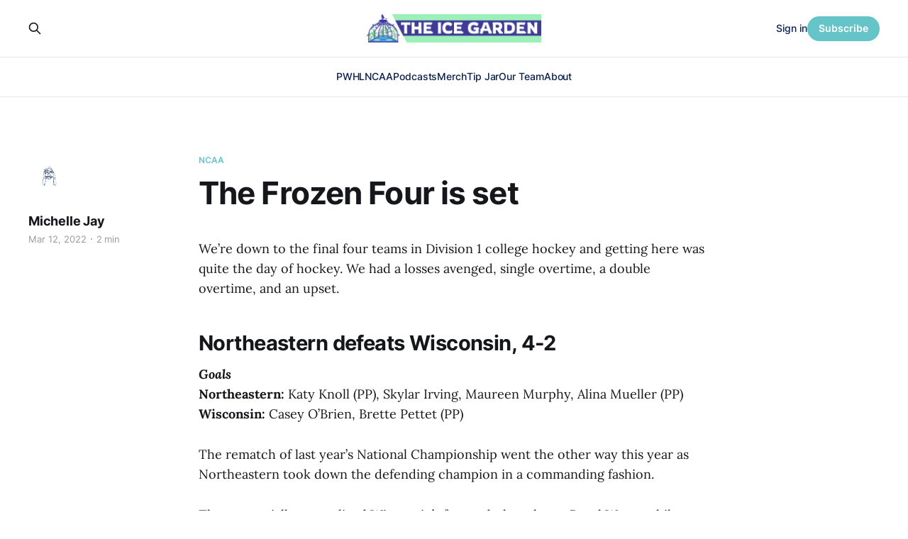

--- FILE ---
content_type: text/html; charset=utf-8
request_url: https://www.theicegarden.com/division-1-ncaa-womens-hockey-2022-frozen-four-is-set/
body_size: 7904
content:
<!DOCTYPE html>
<html lang="en">

<head>
    <meta charset="utf-8">
    <meta name="viewport" content="width=device-width, initial-scale=1">
    <title>The Frozen Four is set</title>
    <link rel="stylesheet" href="https://www.theicegarden.com/assets/built/screen.css?v=1a683a47f5">

    <meta name="description" content="We’re down to the final four teams in Division 1 college hockey and getting here was quite the day of hockey. We had a losses avenged, single overtime, a double overtime, and an upset.
Northeastern...">
    <link rel="icon" href="https://www.theicegarden.com/content/images/size/w256h256/2023/02/TIG_LOGO_Rebranded.png" type="image/png">
    <link rel="canonical" href="https://www.theicegarden.com/division-1-ncaa-womens-hockey-2022-frozen-four-is-set/">
    <meta name="referrer" content="no-referrer-when-downgrade">
    
    <meta property="og:site_name" content="The Ice Garden">
    <meta property="og:type" content="article">
    <meta property="og:title" content="The Frozen Four is set">
    <meta property="og:description" content="We’re down to the final four teams in Division 1 college hockey and getting here was quite the day of hockey. We had a losses avenged, single overtime, a double overtime, and an upset.
Northeastern...">
    <meta property="og:url" content="https://www.theicegarden.com/division-1-ncaa-womens-hockey-2022-frozen-four-is-set/">
    <meta property="og:image" content="https://www.theicegarden.com/content/images/2023/03/TIG_socials_alt-6.png">
    <meta property="article:published_time" content="2022-03-12T22:24:49.000Z">
    <meta property="article:modified_time" content="2022-03-13T13:11:50.000Z">
    <meta property="article:tag" content="NCAA">
    
    <meta property="article:publisher" content="https://www.facebook.com/theicegarden">
    <meta name="twitter:card" content="summary_large_image">
    <meta name="twitter:title" content="The Frozen Four is set">
    <meta name="twitter:description" content="We’re down to the final four teams in Division 1 college hockey and getting here was quite the day of hockey. We had a losses avenged, single overtime, a double overtime, and an upset.
Northeastern...">
    <meta name="twitter:url" content="https://www.theicegarden.com/division-1-ncaa-womens-hockey-2022-frozen-four-is-set/">
    <meta name="twitter:image" content="https://www.theicegarden.com/content/images/2023/03/TIG_socials_alt-5.png">
    <meta name="twitter:label1" content="Written by">
    <meta name="twitter:data1" content="Michelle Jay">
    <meta name="twitter:label2" content="Filed under">
    <meta name="twitter:data2" content="NCAA">
    <meta name="twitter:site" content="@TheIceGarden">
    <meta property="og:image:width" content="1200">
    <meta property="og:image:height" content="765">
    
    <script type="application/ld+json">
{
    "@context": "https://schema.org",
    "@type": "Article",
    "publisher": {
        "@type": "Organization",
        "name": "The Ice Garden",
        "url": "https://www.theicegarden.com/",
        "logo": {
            "@type": "ImageObject",
            "url": "https://www.theicegarden.com/content/images/2023/04/TIG-logos-web.png"
        }
    },
    "author": {
        "@type": "Person",
        "name": "Michelle Jay",
        "image": {
            "@type": "ImageObject",
            "url": "https://www.theicegarden.com/content/images/2024/07/Untitled-design.png",
            "width": 500,
            "height": 500
        },
        "url": "https://www.theicegarden.com/author/michelle-jay/",
        "sameAs": []
    },
    "headline": "The Frozen Four is set",
    "url": "https://www.theicegarden.com/division-1-ncaa-womens-hockey-2022-frozen-four-is-set/",
    "datePublished": "2022-03-12T22:24:49.000Z",
    "dateModified": "2022-03-13T13:11:50.000Z",
    "keywords": "NCAA",
    "description": "We’re down to the final four teams in Division 1 college hockey and getting here was quite the day of hockey. We had a losses avenged, single overtime, a double overtime, and an upset.\n\n\nNortheastern defeats Wisconsin, 4-2\n\nGoals\nNortheastern: Katy Knoll (PP), Skylar Irving, Maureen Murphy, Alina Mueller (PP)\nWisconsin: Casey O’Brien, Brette Pettet (PP)\n\nThe rematch of last year’s National Championship went the other way this year as Northeastern took down the defending champion in a commanding ",
    "mainEntityOfPage": "https://www.theicegarden.com/division-1-ncaa-womens-hockey-2022-frozen-four-is-set/"
}
    </script>

    <meta name="generator" content="Ghost 6.13">
    <link rel="alternate" type="application/rss+xml" title="The Ice Garden" href="https://www.theicegarden.com/rss/">
    <script defer src="https://cdn.jsdelivr.net/ghost/portal@~2.56/umd/portal.min.js" data-i18n="true" data-ghost="https://www.theicegarden.com/" data-key="475728d7a0f57830e4a1bfb1c0" data-api="https://theicegarden.ghost.io/ghost/api/content/" data-locale="en" crossorigin="anonymous"></script><style id="gh-members-styles">.gh-post-upgrade-cta-content,
.gh-post-upgrade-cta {
    display: flex;
    flex-direction: column;
    align-items: center;
    font-family: -apple-system, BlinkMacSystemFont, 'Segoe UI', Roboto, Oxygen, Ubuntu, Cantarell, 'Open Sans', 'Helvetica Neue', sans-serif;
    text-align: center;
    width: 100%;
    color: #ffffff;
    font-size: 16px;
}

.gh-post-upgrade-cta-content {
    border-radius: 8px;
    padding: 40px 4vw;
}

.gh-post-upgrade-cta h2 {
    color: #ffffff;
    font-size: 28px;
    letter-spacing: -0.2px;
    margin: 0;
    padding: 0;
}

.gh-post-upgrade-cta p {
    margin: 20px 0 0;
    padding: 0;
}

.gh-post-upgrade-cta small {
    font-size: 16px;
    letter-spacing: -0.2px;
}

.gh-post-upgrade-cta a {
    color: #ffffff;
    cursor: pointer;
    font-weight: 500;
    box-shadow: none;
    text-decoration: underline;
}

.gh-post-upgrade-cta a:hover {
    color: #ffffff;
    opacity: 0.8;
    box-shadow: none;
    text-decoration: underline;
}

.gh-post-upgrade-cta a.gh-btn {
    display: block;
    background: #ffffff;
    text-decoration: none;
    margin: 28px 0 0;
    padding: 8px 18px;
    border-radius: 4px;
    font-size: 16px;
    font-weight: 600;
}

.gh-post-upgrade-cta a.gh-btn:hover {
    opacity: 0.92;
}</style><script async src="https://js.stripe.com/v3/"></script>
    <script defer src="https://cdn.jsdelivr.net/ghost/sodo-search@~1.8/umd/sodo-search.min.js" data-key="475728d7a0f57830e4a1bfb1c0" data-styles="https://cdn.jsdelivr.net/ghost/sodo-search@~1.8/umd/main.css" data-sodo-search="https://theicegarden.ghost.io/" data-locale="en" crossorigin="anonymous"></script>
    
    <link href="https://www.theicegarden.com/webmentions/receive/" rel="webmention">
    <script defer src="/public/cards.min.js?v=1a683a47f5"></script>
    <link rel="stylesheet" type="text/css" href="/public/cards.min.css?v=1a683a47f5">
    <script defer src="/public/comment-counts.min.js?v=1a683a47f5" data-ghost-comments-counts-api="https://www.theicegarden.com/members/api/comments/counts/"></script>
    <script defer src="/public/member-attribution.min.js?v=1a683a47f5"></script>
    <script defer src="/public/ghost-stats.min.js?v=1a683a47f5" data-stringify-payload="false" data-datasource="analytics_events" data-storage="localStorage" data-host="https://www.theicegarden.com/.ghost/analytics/api/v1/page_hit"  tb_site_uuid="70220873-29e1-48d9-9744-76fbd1cbd6e7" tb_post_uuid="d9a3949a-7b49-4c9c-84ee-07836409e402" tb_post_type="post" tb_member_uuid="undefined" tb_member_status="undefined"></script><style>:root {--ghost-accent-color: #65c4c8;}</style>
    <link rel="stylesheet" href="https://cdnjs.cloudflare.com/ajax/libs/font-awesome/6.2.0/css/brands.min.css" integrity="sha512-+oRH6u1nDGSm3hH8poU85YFIVTdSnS2f+texdPGrURaJh8hzmhMiZrQth6l56P4ZQmxeZzd2DqVEMqQoJ8J89A==" crossorigin="anonymous" referrerpolicy="no-referrer" />
<style>
    .gh-foot{
       background-color: #15263D;
    }
    section.gh-cover.gh-outer{
        --cover-height: 40vh;
        min-height: var(--cover-height, 40vh);
    }
    @media (max-width: 767px){
        section.gh-cover.gh-outer{
            --cover-height: 20vh;
            min-height: var(--cover-height, 20vh);
        }
    }
    .gh-head-menu a,
    .gh-head-link.gh-portal-close {
    	color: #0a204f;
    }
    .gh-foot-menu .nav-twitter a,
    .gh-foot-menu .nav-facebook a,
    .gh-foot-menu .nav-instagram a {
        font-size: 0 !important;
    }
    .gh-foot-menu .nav-twitter a::before,
    .gh-foot-menu .nav-facebook a::before,
    .gh-foot-menu .nav-instagram a::before {
        font-family: "Font Awesome 6 Brands";
        display: inline-block;
        font-size: 20px;
        font-style: normal;
        font-weight: normal;
        font-variant: normal;
        text-rendering: auto;
        -webkit-font-smoothing: antialiased;
    }
    
    .gh-foot-menu .nav-twitter a::before {content: "\f099"}
    .gh-foot-menu .nav-facebook a::before {content: "\f09a"}
    .gh-foot-menu .nav-instagram a::before {content: "\f16d"}
    
</style>

<!-- Google tag (gtag.js) -->
<script async src="https://www.googletagmanager.com/gtag/js?id=G-0KVNF382RY"></script>
<script>
  window.dataLayer = window.dataLayer || [];
  function gtag(){dataLayer.push(arguments);}
  gtag('js', new Date());

  gtag('config', 'G-0KVNF382RY');
</script>
</head>

<body class="post-template tag-ncaa tag-hash-chorus tag-hash-import-2023-03-02-10-36 is-head-stacked has-serif-body">
<div class="gh-site">

    <header id="gh-head" class="gh-head gh-outer">
        <div class="gh-head-inner gh-inner">
            <div class="gh-head-brand">
                <div class="gh-head-brand-wrapper">
                    <a class="gh-head-logo" href="https://www.theicegarden.com">
                            <img src="https://www.theicegarden.com/content/images/2023/04/TIG-logos-web.png" alt="The Ice Garden">
                                <img src="https://www.theicegarden.com/content/images/2023/04/TIG_LOGO_Long.png" alt="The Ice Garden">
                    </a>
                </div>
                <button class="gh-search gh-icon-btn" data-ghost-search><svg xmlns="http://www.w3.org/2000/svg" fill="none" viewBox="0 0 24 24" stroke="currentColor" stroke-width="2" width="20" height="20"><path stroke-linecap="round" stroke-linejoin="round" d="M21 21l-6-6m2-5a7 7 0 11-14 0 7 7 0 0114 0z"></path></svg></button>
                <button class="gh-burger"></button>
            </div>

            <nav class="gh-head-menu">
                <ul class="nav">
    <li class="nav-pwhl"><a href="https://www.theicegarden.com/tag/pwhl/">PWHL</a></li>
    <li class="nav-ncaa"><a href="https://www.theicegarden.com/tag/ncaa/">NCAA</a></li>
    <li class="nav-podcasts"><a href="https://www.theicegarden.com/tag/womens-hockey-podcast/">Podcasts</a></li>
    <li class="nav-merch"><a href="https://theicegarden.creator-spring.com/">Merch</a></li>
    <li class="nav-tip-jar"><a href="https://www.theicegarden.com/#/portal/support">Tip Jar</a></li>
    <li class="nav-our-team"><a href="https://www.theicegarden.com/team/">Our Team</a></li>
    <li class="nav-about"><a href="https://www.theicegarden.com/about/">About</a></li>
</ul>

            </nav>

            <div class="gh-head-actions">
                    <button class="gh-search gh-icon-btn" data-ghost-search><svg xmlns="http://www.w3.org/2000/svg" fill="none" viewBox="0 0 24 24" stroke="currentColor" stroke-width="2" width="20" height="20"><path stroke-linecap="round" stroke-linejoin="round" d="M21 21l-6-6m2-5a7 7 0 11-14 0 7 7 0 0114 0z"></path></svg></button>
                    <div class="gh-head-members">
                                <a class="gh-head-link" href="#/portal/signin" data-portal="signin">Sign in</a>
                                <a class="gh-head-btn gh-btn gh-primary-btn" href="#/portal/signup" data-portal="signup">Subscribe</a>
                    </div>
            </div>
        </div>
    </header>

    
<main class="gh-main">
        <article class="gh-article post tag-ncaa tag-hash-chorus tag-hash-import-2023-03-02-10-36 no-image">

            <header class="gh-article-header gh-canvas">
                    <a class="gh-article-tag" href="https://www.theicegarden.com/tag/ncaa/">NCAA</a>

                <h1 class="gh-article-title">The Frozen Four is set</h1>

                    <aside class="gh-article-sidebar">

        <div class="gh-author-image-list">
                <a class="gh-author-image" href="/author/michelle-jay/">
                        <img src="https://www.theicegarden.com/content/images/2024/07/Untitled-design.png" alt="Michelle Jay">
                </a>
        </div>

        <div class="gh-author-name-list">
                <h4 class="gh-author-name">
                    <a href="/author/michelle-jay/">Michelle Jay</a>
                </h4>
                
        </div>

        <div class="gh-article-meta">
            <div class="gh-article-meta-inner">
                <time class="gh-article-date" datetime="2022-03-12">Mar 12, 2022</time>
                    <span class="gh-article-meta-sep"></span>
                    <span class="gh-article-length">2 min</span>
            </div>
        </div>

    </aside>


                            </header>

            <section class="gh-content gh-canvas">
                <p>We’re down to the final four teams in Division 1 college hockey and getting here was quite the day of hockey. We had a losses avenged, single overtime, a double overtime, and an upset.</p><h2 id="northeastern-defeats-wisconsin-4-2">Northeastern defeats Wisconsin, 4-2</h2><p><em><strong>Goals</strong></em><br><strong>Northeastern: </strong>Katy Knoll (PP), Skylar Irving, Maureen Murphy, Alina Mueller (PP)<br><strong>Wisconsin: </strong>Casey O’Brien, Brette Pettet (PP)</p><p>The rematch of last year’s National Championship went the other way this year as Northeastern took down the defending champion in a commanding fashion.</p><p>They essentially neutralized Wisconsin’s forward, that player, Daryl Watts, while showcasing the depth and goaltending that made them one of the top teams in the nation. It seemed like Wisconsin was going to make a run of a comeback when they opened the third period with a power play goal by Brette Pettet. But about halfway through the period, they took a penalty and then somehow left Alina Mueller all alone. The Swiss Olympian made them pay in a big way.</p><p>The Badgers continue to pressure and have solid chances, but goaltender Aerin Frankel (and the all of Northeastern frankly) shut the door time and time again to avenge their National Championship loss and send them to the Frozen Four.</p><!--kg-card-begin: html--><blockquote class="twitter-tweet"><p lang="en" dir="ltr">idk maybe don't lose track of alina muller ... just a thought... <a href="https://t.co/bwdqicXOBL?ref=theicegarden.com">pic.twitter.com/bwdqicXOBL</a></p>— Michelle Jay (@michelle_jay3) <a href="https://twitter.com/michelle_jay3/status/1502738297520640002?ref_src=twsrc%5Etfw&ref=theicegarden.com">March 12, 2022</a></blockquote>

<script async="" src="https://platform.twitter.com/widgets.js" charset="utf-8"></script><!--kg-card-end: html--><h2 id="minnesota-duluth-defeats-minnesota-2-1">Minnesota-Duluth defeats Minnesota, 2-1</h2><p>Gabbie Hughes had herself a weekend. After scoring a hat trick in Thursday’s game, she scored the game winning goal to move the Bulldogs to the Frozen Four.</p><!--kg-card-begin: html--><blockquote class="twitter-tweet"><p lang="en" dir="ltr">This celly is EVERYTHING.<br><br>Patty Kaz Top-10 Finalist Gabbie Hughes scores her fourth of the weekend to put <a href="https://twitter.com/UMDWHockey?ref_src=twsrc%5Etfw&ref=theicegarden.com">@UMDWHockey</a> ahead! <a href="https://t.co/Hd7mDjVKJG?ref=theicegarden.com">pic.twitter.com/Hd7mDjVKJG</a></p>— WCHA Hockey (@WCHA_WHockey) <a href="https://twitter.com/WCHA_WHockey/status/1502765665291173888?ref_src=twsrc%5Etfw&ref=theicegarden.com">March 12, 2022</a></blockquote>

<script async="" src="https://platform.twitter.com/widgets.js" charset="utf-8"></script><!--kg-card-end: html--><h2 id="yale-defeats-colgate-2-1-in-overtime">Yale defeats Colgate, 2-1, in overtime</h2><p>For the first time in program history, Yale will move on to the Frozen Four. The Ivy League team avenged their loss in the ECAC Championship game in overtime.</p><p>Yale opened the scoring early in the first period before Colgate evened the score up in the same frame. They remained scoreless for the rest of regulation.</p><p>Early in overtime, Colgate thought they had scored but the goal was quickly waved off for goaltender interference. It didn’t take long for Yale to capitalize, and they did, with Tess Dettling grabbing a rebound in the high slot to send Yale to the Frozen Four.</p><!--kg-card-begin: html--><blockquote class="twitter-tweet" data-conversation="none"><p lang="en" dir="ltr">Here's the game-winner off the stick of Dettling!! <a href="https://t.co/LLBKe3Nbxa?ref=theicegarden.com">pic.twitter.com/LLBKe3Nbxa</a></p>— Yale Women’s Hockey (@YaleWHockey) <a href="https://twitter.com/YaleWHockey/status/1502775132162600962?ref_src=twsrc%5Etfw&ref=theicegarden.com">March 12, 2022</a></blockquote>

<script async="" src="https://platform.twitter.com/widgets.js" charset="utf-8"></script><!--kg-card-end: html--><h2 id="ohio-state-defeated-quinnipiac-4-3-in-a-double-overtime">Ohio State defeated Quinnipiac, 4-3, in a double overtime</h2><p>With so much happening in women’s hockey, it’s like Ohio State and Quinnipaic wanted to make sure everyone watched their game by extending it an extra period and a few minutes. The absolutely chaotic game saw matching goals every period, Quinnipaic goaltender Corinne Schroeder seeing more than 70 shots, and a double overtime.</p><p>In the end, it was Clair DeGeorge just 2 minutes into the second overtime who sent the number one team in the nation on to the Frozen Four.</p><!--kg-card-begin: html--><blockquote class="twitter-tweet"><p lang="en" dir="ltr">omg what a game winning goal by Clair DeGeorge to send Ohio State to the Frozen Four in double OT! <a href="https://t.co/bcp9jy2BTw?ref=theicegarden.com">pic.twitter.com/bcp9jy2BTw</a></p>— The Ice Garden (@TheIceGarden) <a href="https://twitter.com/TheIceGarden/status/1502820445401366535?ref_src=twsrc%5Etfw&ref=theicegarden.com">March 13, 2022</a></blockquote>

<script async="" src="https://platform.twitter.com/widgets.js" charset="utf-8"></script><!--kg-card-end: html--><h2 id="frozen-four-matchups">Frozen Four Matchups</h2><p>3 Northeastern v Minnesota Duluth - 3/18 at 3:30 p.m. eastern</p><p>1 Ohio State v 5 Yale - 3/18 at 7 p.m. eastern</p><p>National Championship game - 3/20 at 4 p.m. eastern</p>
            </section>

        </article>

                <div class="gh-read-next gh-canvas">
                <section class="gh-pagehead">
                    <h4 class="gh-pagehead-title">Read next</h4>
                </section>

                <div class="gh-topic gh-topic-grid">
                    <div class="gh-topic-content">
                            <article class="gh-card post">
    <a class="gh-card-link" href="/nurse-returns-but-problems-still-persist-in-vancouver/">
            <figure class="gh-card-image">
                <img
                    srcset="/content/images/size/w300/2026/01/credit-pwhl---van-at-tor---jan.-17--2026_13.jpg 300w,
                            /content/images/size/w720/2026/01/credit-pwhl---van-at-tor---jan.-17--2026_13.jpg 720w,
                            /content/images/size/w960/2026/01/credit-pwhl---van-at-tor---jan.-17--2026_13.jpg 960w,
                            /content/images/size/w1200/2026/01/credit-pwhl---van-at-tor---jan.-17--2026_13.jpg 1200w,
                            /content/images/size/w2000/2026/01/credit-pwhl---van-at-tor---jan.-17--2026_13.jpg 2000w"
                    sizes="(max-width: 1200px) 100vw, 1200px"
                    src="/content/images/size/w720/2026/01/credit-pwhl---van-at-tor---jan.-17--2026_13.jpg"
                    alt="Nurse Returns, But Problems Still Persist in Vancouver"
                >
            </figure>

        <div class="gh-card-wrapper">
            <header class="gh-card-header">
                <h3 class="gh-card-title">Nurse Returns, But Problems Still Persist in Vancouver</h3>
            </header>

                    <div class="gh-card-excerpt">Though Sarah Nurse finally made it back to the Vancouver Goldeneyes&#39; lineup, she couldn&#39;t do enough to fix the team&#39;s recent troubles.</div>

            <footer class="gh-card-footer">
                <span class="gh-card-author">Maya Smith</span>
                <time class="gh-card-date" datetime="2026-01-19">Jan 19, 2026</time>
                    <script
    data-ghost-comment-count="6961bb02d4551a000180426c"
    data-ghost-comment-count-empty=""
    data-ghost-comment-count-singular="comment"
    data-ghost-comment-count-plural="comments"
    data-ghost-comment-count-tag="span"
    data-ghost-comment-count-class-name="gh-card-comments"
    data-ghost-comment-count-autowrap="true"
>
</script>
            </footer>
        </div>
    </a>
</article>                            <article class="gh-card post">
    <a class="gh-card-link" href="/new-york-defeats-montreal-as-dc-takeover-tour-sets-new-attendance-record/">
            <figure class="gh-card-image">
                <img
                    srcset="/content/images/size/w300/2026/01/credit-pwhl---mtl-at-ny---jan.-18--2026_14.jpg 300w,
                            /content/images/size/w720/2026/01/credit-pwhl---mtl-at-ny---jan.-18--2026_14.jpg 720w,
                            /content/images/size/w960/2026/01/credit-pwhl---mtl-at-ny---jan.-18--2026_14.jpg 960w,
                            /content/images/size/w1200/2026/01/credit-pwhl---mtl-at-ny---jan.-18--2026_14.jpg 1200w,
                            /content/images/size/w2000/2026/01/credit-pwhl---mtl-at-ny---jan.-18--2026_14.jpg 2000w"
                    sizes="(max-width: 1200px) 100vw, 1200px"
                    src="/content/images/size/w720/2026/01/credit-pwhl---mtl-at-ny---jan.-18--2026_14.jpg"
                    alt="New York Defeats Montréal as DC Takeover Tour Sets New Attendance Record"
                >
            </figure>

        <div class="gh-card-wrapper">
            <header class="gh-card-header">
                <h3 class="gh-card-title">New York Defeats Montréal as DC Takeover Tour Sets New Attendance Record</h3>
            </header>

                    <div class="gh-card-excerpt">The U.S. capital city hosted a monumental match and raucous crowd as the Sirens won 2-1.</div>

            <footer class="gh-card-footer">
                <span class="gh-card-author">LJ Bachenheimer</span>
                <time class="gh-card-date" datetime="2026-01-19">Jan 19, 2026</time>
                    <script
    data-ghost-comment-count="696d82e53e136000019bd93a"
    data-ghost-comment-count-empty=""
    data-ghost-comment-count-singular="comment"
    data-ghost-comment-count-plural="comments"
    data-ghost-comment-count-tag="span"
    data-ghost-comment-count-class-name="gh-card-comments"
    data-ghost-comment-count-autowrap="true"
>
</script>
            </footer>
        </div>
    </a>
</article>                            <article class="gh-card post">
    <a class="gh-card-link" href="/trade-alert-charge-and-goldeneyes-swap-six-players/">
            <figure class="gh-card-image">
                <img
                    srcset="/content/images/size/w300/2026/01/Untitled-design--29-.png 300w,
                            /content/images/size/w720/2026/01/Untitled-design--29-.png 720w,
                            /content/images/size/w960/2026/01/Untitled-design--29-.png 960w,
                            /content/images/size/w1200/2026/01/Untitled-design--29-.png 1200w,
                            /content/images/size/w2000/2026/01/Untitled-design--29-.png 2000w"
                    sizes="(max-width: 1200px) 100vw, 1200px"
                    src="/content/images/size/w720/2026/01/Untitled-design--29-.png"
                    alt="Trade Alert: Charge and Goldeneyes Swap Six Players"
                >
            </figure>

        <div class="gh-card-wrapper">
            <header class="gh-card-header">
                <h3 class="gh-card-title">Trade Alert: Charge and Goldeneyes Swap Six Players</h3>
            </header>

                    <div class="gh-card-excerpt">The deal sends forwards Anna Meixner, Anna Shokhina and Mannon McMahon to Vancouver in exchange for Michela Cava, Brooke McQuigge, and defender Emma Greco.</div>

            <footer class="gh-card-footer">
                <span class="gh-card-author">Elisha Côté</span>
                <time class="gh-card-date" datetime="2026-01-18">Jan 18, 2026</time>
                    <script
    data-ghost-comment-count="696d7ea43e136000019bd918"
    data-ghost-comment-count-empty=""
    data-ghost-comment-count-singular="comment"
    data-ghost-comment-count-plural="comments"
    data-ghost-comment-count-tag="span"
    data-ghost-comment-count-class-name="gh-card-comments"
    data-ghost-comment-count-autowrap="true"
>
</script>
            </footer>
        </div>
    </a>
</article>                    </div>
                </div>
            </div>

                <div class="gh-comments gh-read-next gh-canvas">
            <section class="gh-pagehead">
                <h4 class="gh-pagehead-title">Comments (<script
    data-ghost-comment-count="6400c27b5f96fd004dfd229d"
    data-ghost-comment-count-empty="0"
    data-ghost-comment-count-singular=""
    data-ghost-comment-count-plural=""
    data-ghost-comment-count-tag="span"
    data-ghost-comment-count-class-name=""
    data-ghost-comment-count-autowrap="true"
>
</script>)</h3>
            </section>
            
        <script defer src="https://cdn.jsdelivr.net/ghost/comments-ui@~1.3/umd/comments-ui.min.js" data-locale="en" data-ghost-comments="https://www.theicegarden.com/" data-api="https://theicegarden.ghost.io/ghost/api/content/" data-admin="https://theicegarden.ghost.io/ghost/" data-key="475728d7a0f57830e4a1bfb1c0" data-title="" data-count="false" data-post-id="6400c27b5f96fd004dfd229d" data-color-scheme="auto" data-avatar-saturation="60" data-accent-color="#65c4c8" data-comments-enabled="paid" data-publication="The Ice Garden" crossorigin="anonymous"></script>
    
        </div>
</main>

    <footer class="gh-foot gh-outer">
        <div class="gh-foot-inner gh-inner">
                <section class="gh-subscribe">
                    <h3 class="gh-subscribe-title">Subscribe to The Ice Garden</h3>
                        <div class="gh-subscribe-description">Don&#x27;t miss out on the latest news. Sign up now to get access to the library of members-only articles.</div>
                    <button class="gh-subscribe-btn gh-btn" data-portal="signup"><svg width="20" height="20" viewBox="0 0 20 20" fill="none" stroke="currentColor" xmlns="http://www.w3.org/2000/svg">
    <path d="M3.33332 3.33334H16.6667C17.5833 3.33334 18.3333 4.08334 18.3333 5.00001V15C18.3333 15.9167 17.5833 16.6667 16.6667 16.6667H3.33332C2.41666 16.6667 1.66666 15.9167 1.66666 15V5.00001C1.66666 4.08334 2.41666 3.33334 3.33332 3.33334Z" stroke-width="1.5" stroke-linecap="round" stroke-linejoin="round"/>
    <path d="M18.3333 5L9.99999 10.8333L1.66666 5" stroke-width="1.5" stroke-linecap="round" stroke-linejoin="round"/>
</svg> Subscribe now</button>
                </section>

            <nav class="gh-foot-menu">
                <ul class="nav">
    <li class="nav-home"><a href="https://www.theicegarden.com/">Home</a></li>
    <li class="nav-merch"><a href="https://theicegarden.creator-spring.com/">Merch</a></li>
    <li class="nav-tip-jar"><a href="https://www.theicegarden.com/#/portal/support">Tip Jar</a></li>
    <li class="nav-our-team"><a href="https://www.theicegarden.com/team/">Our Team</a></li>
    <li class="nav-community-garden"><a href="mailto:theicegarden.hockey@gmail.com?subject=Community_Garden">Community Garden</a></li>
    <li class="nav-about"><a href="https://www.theicegarden.com/about/">About</a></li>
    <li class="nav-contact"><a href="mailto:theicegarden.hockey@gmail.com">Contact</a></li>
    <li class="nav-twitter"><a href="https://twitter.com/TheIceGarden">Twitter</a></li>
    <li class="nav-instagram"><a href="https://www.instagram.com/theicegarden/?hl=en">Instagram</a></li>
</ul>

            </nav>

            <div class="gh-copyright">
                    The Ice Garden @ 2023
            </div>
        </div>
    </footer>

</div>

    <div class="pswp" tabindex="-1" role="dialog" aria-hidden="true">
    <div class="pswp__bg"></div>

    <div class="pswp__scroll-wrap">
        <div class="pswp__container">
            <div class="pswp__item"></div>
            <div class="pswp__item"></div>
            <div class="pswp__item"></div>
        </div>

        <div class="pswp__ui pswp__ui--hidden">
            <div class="pswp__top-bar">
                <div class="pswp__counter"></div>

                <button class="pswp__button pswp__button--close" title="Close (Esc)"></button>
                <button class="pswp__button pswp__button--share" title="Share"></button>
                <button class="pswp__button pswp__button--fs" title="Toggle fullscreen"></button>
                <button class="pswp__button pswp__button--zoom" title="Zoom in/out"></button>

                <div class="pswp__preloader">
                    <div class="pswp__preloader__icn">
                        <div class="pswp__preloader__cut">
                            <div class="pswp__preloader__donut"></div>
                        </div>
                    </div>
                </div>
            </div>

            <div class="pswp__share-modal pswp__share-modal--hidden pswp__single-tap">
                <div class="pswp__share-tooltip"></div>
            </div>

            <button class="pswp__button pswp__button--arrow--left" title="Previous (arrow left)"></button>
            <button class="pswp__button pswp__button--arrow--right" title="Next (arrow right)"></button>

            <div class="pswp__caption">
                <div class="pswp__caption__center"></div>
            </div>
        </div>
    </div>
</div>
<script src="https://www.theicegarden.com/assets/built/main.min.js?v=1a683a47f5"></script>

<script>
 function targetURL (nav_element) {
   nav_element.addEventListener("click", function(e) {
    	if (e.target.tagName == "A" &&
        	!e.target.hasAttribute("target"))
        {
            e.target.setAttribute("target", "_blank");
        }
    });   
  }
 targetURL( document.querySelector(".gh-head-menu .nav-merch a")) 
 targetURL( document.querySelector(".gh-foot-menu .nav-merch a")) 
 targetURL( document.querySelector(".gh-foot-menu .nav-twitter a"))   
 targetURL( document.querySelector(".gh-foot-menu .nav-instagram a")) 
 </script>
 <script data-cfasync="false">(function(w,i,s,e){window[w]=window[w]||function(){(window[w].q=window[w].q||[]).push(arguments)};window[w].l=Date.now();window[w]._nonce=document.currentScript.nonce;s=document.createElement('script');e=document.getElementsByTagName('script')[0];s.nonce=document.currentScript.nonce;s.defer=1;s.src=i;e.parentNode.insertBefore(s, e)})('wisepops', 'https://wisepops.net/loader.js?v=3&h=qaxfJazmBN');</script>

</body>

</html>
